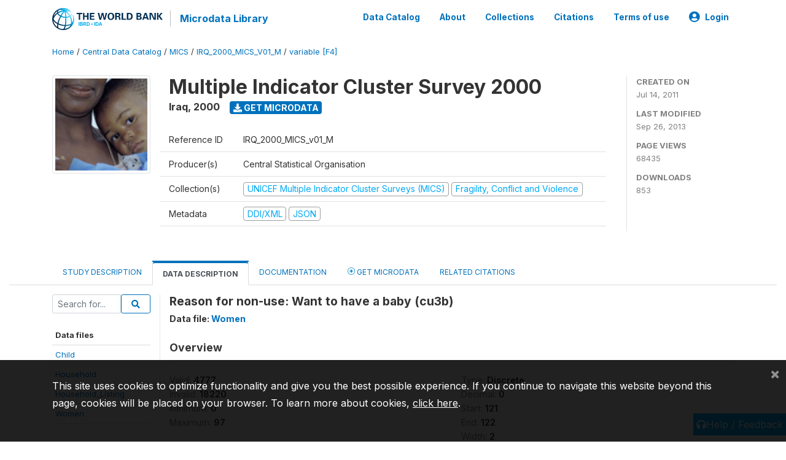

--- FILE ---
content_type: application/javascript; charset=utf-8
request_url: https://by2.uservoice.com/t2/136660/web/track.js?_=1765759885169&s=0&c=__uvSessionData0&d=eyJlIjp7InUiOiJodHRwczovL21pY3JvZGF0YS53b3JsZGJhbmsub3JnL2luZGV4LnBocC9jYXRhbG9nLzY5MC92YXJpYWJsZS9GNC9WNDI4P25hbWU9Y3UzYiIsInIiOiIifX0%3D
body_size: 22
content:
__uvSessionData0({"uvts":"610e917c-ee43-41c3-6b19-d8a4a4cb4bae"});